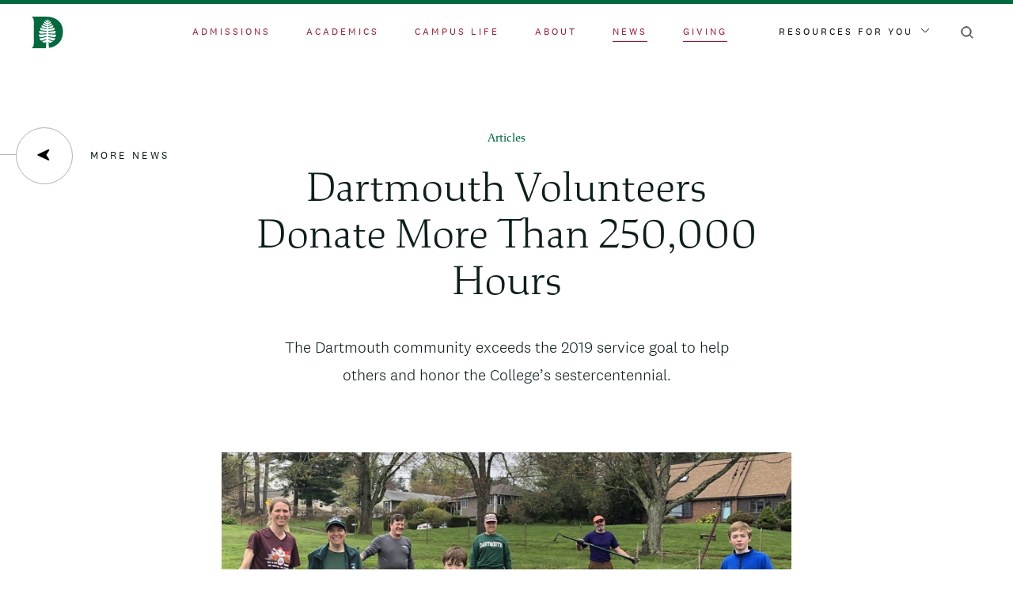

--- FILE ---
content_type: text/javascript
request_url: https://home.dartmouth.edu/modules/custom/dart_news/js/news-tracking.js?t99ua4
body_size: 325
content:
(function (window, drupalSettings) {
  // First, we need to grab the GTM dataLayer.
  window.dataLayer = window.dataLayer || [];

  // Every node has a bundle.
  window.dataLayer.push({
    contentType: drupalSettings.news_tracking.bundle,
  });

  // Now we push data to the dataLayer conditionally if it's there.
  if (drupalSettings.news_tracking.author) {
    window.dataLayer.push({
      author: drupalSettings.news_tracking.author,
    });
  }

  if (drupalSettings.news_tracking.date) {
    window.dataLayer.push({
      date: drupalSettings.news_tracking.date,
    });
  }

  if (drupalSettings.news_tracking.categories) {
    window.dataLayer.push({
      categories: drupalSettings.news_tracking.categories.join(', '),
    });
  }

  if (drupalSettings.news_tracking.tags) {
    window.dataLayer.push({
      tags: drupalSettings.news_tracking.tags.join(', '),
    });
  }

  if (drupalSettings.news_tracking.themes) {
    window.dataLayer.push({
      themes: drupalSettings.news_tracking.themes.join(', '),
    });
  }
})(window, drupalSettings);
